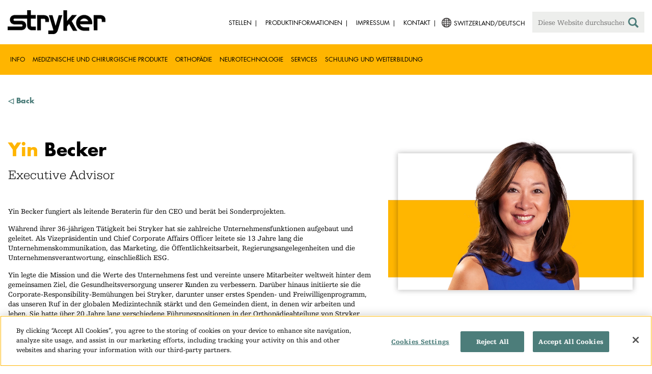

--- FILE ---
content_type: text/html;charset=utf-8
request_url: https://www.stryker.com/ch/de/about/our-management/leaders/1116.html
body_size: 7176
content:

<!doctype html>

<html lang="de-ch">
<head>
  <!-- Google Tag Manager (noscript) -->
  <noscript><iframe class="optanon-category-C0004" data-src="https://www.googletagmanager.com/ns.html?id=GTM-5K8WWJT" height="0" width="0" style="display:none;visibility:hidden"></iframe></noscript>
  <!-- End Google Tag Manager (noscript) -->
  
<meta charset="utf-8"/>







<script defer="defer" type="text/javascript" src="https://rum.hlx.page/.rum/@adobe/helix-rum-js@%5E2/dist/rum-standalone.js" data-routing="env=prod,tier=publish,ams=Stryker Corporation"></script>
<link rel="alternate" hreflang="en-US" href="https://www.stryker.com/us/en/about/our-management/leaders/1116.html"/>

<link rel="alternate" hreflang="es-AR" href="https://www.stryker.com/ar/es/about/our-management/leaders/1116.html"/>

<link rel="alternate" hreflang="en-AR" href="https://www.stryker.com/ar/en/about/our-management/leaders/1116.html"/>

<link rel="alternate" hreflang="en-AU" href="https://www.stryker.com/au/en/about/our-management/leaders/1116.html"/>

<link rel="alternate" hreflang="en-AT" href="https://www.stryker.com/at/en/about/our-management/leaders/1116.html"/>

<link rel="alternate" hreflang="de-AT" href="https://www.stryker.com/at/de/about/our-management/leaders/1116.html"/>

<link rel="alternate" hreflang="en-BH" href="https://www.stryker.com/bh/en/about/our-management/leaders/1116.html"/>

<link rel="alternate" hreflang="en-BR" href="https://www.stryker.com/br/en/about/our-management/leaders/1116.html"/>

<link rel="alternate" hreflang="pt-BR" href="https://www.stryker.com/br/pt/about/our-management/leaders/1116.html"/>

<link rel="alternate" hreflang="fr-CA" href="https://www.stryker.com/ca/fr/about/our-management/leaders/1116.html"/>

<link rel="alternate" hreflang="en-CA" href="https://www.stryker.com/ca/en/about/our-management/leaders/1116.html"/>

<link rel="alternate" hreflang="en-CL" href="https://www.stryker.com/cl/en/about/our-management/leaders/1116.html"/>

<link rel="alternate" hreflang="es-CL" href="https://www.stryker.com/cl/es/about/our-management/leaders/1116.html"/>

<link rel="alternate" hreflang="en-CN" href="https://www.stryker.com/cn/en/about/our-management/leaders/1116.html"/>

<link rel="alternate" hreflang="en-CO" href="https://www.stryker.com/co/en/about/our-management/leaders/1116.html"/>

<link rel="alternate" hreflang="es-CO" href="https://www.stryker.com/co/es/about/our-management/leaders/1116.html"/>

<link rel="alternate" hreflang="en-CY" href="https://www.stryker.com/cy/en/about/our-management/leaders/1116.html"/>

<link rel="alternate" hreflang="da-DK" href="https://www.stryker.com/dk/da/about/our-management/leaders/1116.html"/>

<link rel="alternate" hreflang="en-DK" href="https://www.stryker.com/dk/en/about/our-management/leaders/1116.html"/>

<link rel="alternate" hreflang="en-EG" href="https://www.stryker.com/eg/en/about/our-management/leaders/1116.html"/>

<link rel="alternate" hreflang="en-FI" href="https://www.stryker.com/fi/en/about/our-management/leaders/1116.html"/>

<link rel="alternate" hreflang="fr-FR" href="https://www.stryker.com/fr/fr/about/our-management/leaders/1116.html"/>

<link rel="alternate" hreflang="en-IR" href="https://www.stryker.com/ir/en/about/our-management/leaders/1116.html"/>

<link rel="alternate" hreflang="en-IL" href="https://www.stryker.com/il/en/about/our-management/leaders/1116.html"/>

<link rel="alternate" hreflang="en-DE" href="https://www.stryker.com/de/en/about/our-management/leaders/1116.html"/>

<link rel="alternate" hreflang="de-DE" href="https://www.stryker.com/de/de/about/our-management/leaders/1116.html"/>

<link rel="alternate" hreflang="en-GB" href="https://www.stryker.com/gb/en/about/our-management/leaders/1116.html"/>

<link rel="alternate" hreflang="en-GR" href="https://www.stryker.com/gr/en/about/our-management/leaders/1116.html"/>

<link rel="alternate" hreflang="en-HK" href="https://www.stryker.com/hk/en/about/our-management/leaders/1116.html"/>

<link rel="alternate" hreflang="en-IN" href="https://www.stryker.com/in/en/about/our-management/leaders/1116.html"/>

<link rel="alternate" hreflang="en-ID" href="https://www.stryker.com/id/en/about/our-management/leaders/1116.html"/>

<link rel="alternate" hreflang="en-IE" href="https://www.stryker.com/ie/en/about/our-management/leaders/1116.html"/>

<link rel="alternate" hreflang="it-IT" href="https://www.stryker.com/it/it/about/our-management/leaders/1116.html"/>

<link rel="alternate" hreflang="en-IT" href="https://www.stryker.com/it/en/about/our-management/leaders/1116.html"/>

<link rel="alternate" hreflang="ja-JP" href="https://www.stryker.com/jp/ja/about/our-management/leaders/1116.html"/>

<link rel="alternate" hreflang="en-JO" href="https://www.stryker.com/jo/en/about/our-management/leaders/1116.html"/>

<link rel="alternate" hreflang="en-KZ" href="https://www.stryker.com/kz/en/about/our-management/leaders/1116.html"/>

<link rel="alternate" hreflang="en-KR" href="https://www.stryker.com/kr/en/about/our-management/leaders/1116.html"/>

<link rel="alternate" hreflang="ko-KR" href="https://www.stryker.com/kr/ko/about/our-management/leaders/1116.html"/>

<link rel="alternate" hreflang="en-KW" href="https://www.stryker.com/kw/en/about/our-management/leaders/1116.html"/>

<link rel="alternate" hreflang="en-MY" href="https://www.stryker.com/my/en/about/our-management/leaders/1116.html"/>

<link rel="alternate" hreflang="en-MT" href="https://www.stryker.com/mt/en/about/our-management/leaders/1116.html"/>

<link rel="alternate" hreflang="en-MX" href="https://www.stryker.com/mx/en/about/our-management/leaders/1116.html"/>

<link rel="alternate" hreflang="es-MX" href="https://www.stryker.com/mx/es/about/our-management/leaders/1116.html"/>

<link rel="alternate" hreflang="en-MA" href="https://www.stryker.com/ma/en/about/our-management/leaders/1116.html"/>

<link rel="alternate" hreflang="en-NL" href="https://www.stryker.com/nl/en/about/our-management/leaders/1116.html"/>

<link rel="alternate" hreflang="nl-NL" href="https://www.stryker.com/nl/nl/about/our-management/leaders/1116.html"/>

<link rel="alternate" hreflang="en-NO" href="https://www.stryker.com/no/en/about/our-management/leaders/1116.html"/>

<link rel="alternate" hreflang="en-OM" href="https://www.stryker.com/om/en/about/our-management/leaders/1116.html"/>

<link rel="alternate" hreflang="en-PH" href="https://www.stryker.com/ph/en/about/our-management/leaders/1116.html"/>

<link rel="alternate" hreflang="en-PL" href="https://www.stryker.com/pl/en/about/our-management/leaders/1116.html"/>

<link rel="alternate" hreflang="pl-PL" href="https://www.stryker.com/pl/pl/about/our-management/leaders/1116.html"/>

<link rel="alternate" hreflang="en-PT" href="https://www.stryker.com/pt/en/about/our-management/leaders/1116.html"/>

<link rel="alternate" hreflang="pt-PT" href="https://www.stryker.com/pt/pt/about/our-management/leaders/1116.html"/>

<link rel="alternate" hreflang="en-QA" href="https://www.stryker.com/qa/en/about/our-management/leaders/1116.html"/>

<link rel="alternate" hreflang="en-RO" href="https://www.stryker.com/ro/en/about/our-management/leaders/1116.html"/>

<link rel="alternate" hreflang="ro-RO" href="https://www.stryker.com/ro/ro/about/our-management/leaders/1116.html"/>

<link rel="alternate" hreflang="en-RU" href="https://www.stryker.com/ru/en/about/our-management/leaders/1116.html"/>

<link rel="alternate" hreflang="ru-RU" href="https://www.stryker.com/ru/ru/about/our-management/leaders/1116.html"/>

<link rel="alternate" hreflang="en-SA" href="https://www.stryker.com/sa/en/about/our-management/leaders/1116.html"/>

<link rel="alternate" hreflang="en-SG" href="https://www.stryker.com/sg/en/about/our-management/leaders/1116.html"/>

<link rel="alternate" hreflang="en-ZA" href="https://www.stryker.com/za/en/about/our-management/leaders/1116.html"/>

<link rel="alternate" hreflang="en-ES" href="https://www.stryker.com/es/en/about/our-management/leaders/1116.html"/>

<link rel="alternate" hreflang="es-ES" href="https://www.stryker.com/es/es/about/our-management/leaders/1116.html"/>

<link rel="alternate" hreflang="en-SE" href="https://www.stryker.com/se/en/about/our-management/leaders/1116.html"/>

<link rel="alternate" hreflang="en-CH" href="https://www.stryker.com/ch/en/about/our-management/leaders/1116.html"/>

<link rel="alternate" hreflang="fr-CH" href="https://www.stryker.com/ch/fr/about/our-management/leaders/1116.html"/>

<link rel="alternate" hreflang="de-CH" href="https://www.stryker.com/ch/de/about/our-management/leaders/1116.html"/>

<link rel="alternate" hreflang="it-CH" href="https://www.stryker.com/ch/it/about/our-management/leaders/1116.html"/>

<link rel="alternate" hreflang="en-TH" href="https://www.stryker.com/th/en/about/our-management/leaders/1116.html"/>

<link rel="alternate" hreflang="en-TN" href="https://www.stryker.com/tn/en/about/our-management/leaders/1116.html"/>

<link rel="alternate" hreflang="en-TR" href="https://www.stryker.com/tr/en/about/our-management/leaders/1116.html"/>

<link rel="alternate" hreflang="tr-TR" href="https://www.stryker.com/tr/tr/about/our-management/leaders/1116.html"/>

<link rel="alternate" hreflang="en-AE" href="https://www.stryker.com/ae/en/about/our-management/leaders/1116.html"/>

<link rel="alternate" hreflang="x-default" href="https://www.stryker.com/index.html"/>
<title>Yin Becker | Stryker</title>
<meta name="viewport" content="width=device-width, initial-scale=1.0"/>
<meta name="keywords"/>
<meta name="description"/>
<link rel="apple-touch-icon" sizes="180x180" href="/content/dam/stryker/global/icons/apple-touch-icon.png"/>
<link rel="icon" type="image/png" sizes="32x32" href="/content/dam/stryker/global/icons/favicon-32x32.png"/>
<link rel="icon" type="image/png" sizes="16x16" href="/content/dam/stryker/global/icons/favicon-16x16.png"/>
<link rel="manifest" href="/content/dam/stryker/global/icons/site.webmanifest" crossorigin="use-credentials"/>
<link rel="mask-icon" href="/content/dam/stryker/global/icons/safari-pinned-tab.svg" color="#ffb500"/>
<link rel="shortcut icon" href="/content/dam/stryker/global/icons/favicon.ico"/>
<meta name="msapplication-TileColor" content="#ffb500"/>
<meta name="msapplication-config" content="/content/dam/stryker/global/icons/browserconfig.xml"/>
<meta name="theme-color" content="#ffb500"/>

<meta property="og:title" content="Yin Becker"/>




<link rel="canonical" href="https://www.stryker.com/ch/de/about/our-management/leaders/1116.html"/>	  



<!-- Turn off Safari IOS telephone number detection. -->
<meta name="format-detection" content="telephone=no"/>
<meta http-equiv="X-UA-Compatible" content="IE=edge,chrome=1"/>










    
<link rel="stylesheet" href="/etc/designs/stryker/clientlibs-1765488549453/base.min.css" type="text/css">




    
<link rel="stylesheet" href="/etc/designs/stryker/clientlibs-1765488549453/components.min.css" type="text/css">




<!--  GSA tags -->
<meta name="syk-gsa-title" content="Yin Becker"/>




<!--  end GSA tags -->
  

  <script type="text/javascript">
    var digitalData = digitalData || {};
  </script>
</head>
<body class="page base " data-business-unit-list="[]" data-page-title="Yin Becker" data-template="base" data-node-name="1116" data-country-language="ch:de" data-hierarchy="about:our-management:leaders:1116" data-capability-list="[]" data-specialty-list="[]" data-product-list="[]" data-mode data-mastercopylist="[&#34;us&#34;,&#34;control_copy&#34;,&#34;edit_intl&#34;,&#34;edit_apac&#34;,&#34;edit_au&#34;,&#34;edit_china&#34;,&#34;edit_eemea&#34;,&#34;edit_eu&#34;,&#34;edit_france&#34;,&#34;edit_japan&#34;,&#34;edit_korea&#34;,&#34;edit_la&#34;,&#34;master_apac&#34;,&#34;master_australia&#34;,&#34;master_china&#34;,&#34;master_eemea&#34;,&#34;master_eu&#34;,&#34;master_france&#34;,&#34;master_hongkong&#34;,&#34;master_taiwan&#34;]">

<div class="wrapper bootstrap">
  <!--Cookie Alert -->
  
  


  <!--Header-->
  <!-- START: header -->
<header id="header" class="g-header" data-widget="g-header">
	<input id="indexUrl" name="indexUrl" value="/content/stryker/ch/de/index.html" type="hidden"/>
	<a class="close-navbar-toggler collapsed" data-toggle="collapse" data-target="g-megamenu" aria-controls="g-megamenu" aria-expanded="false" aria-label="Toggle navigation"></a> 
	<script type="text/javascript" src="https://www.gstatic.com/charts/loader.js"></script>
	<div class="global-header">
		<div class="container">
			<input type="hidden" id="hdnRunMode" value="non-author"/>
			<div class="logo">
				<a href="/ch/de/index.html"> <img class="img-responsive" src="/etc/designs/stryker/images/header/logo.png" alt="Stryker"/></a>
			</div>
			<div class="menu-btn">
				<button type="button" class="menu-toggle" data-target=".g-megamenu">
					<span class="icon-bar"></span> <span class="icon-bar"></span>
                    <span class="icon-bar"></span>
				</button>
			</div>
			<div class="search-bar">
				<form id="header-search" action="/ch/de/search.html" method="GET">
					<input type="text" class="search-control" name="q" id="q" placeholder="Diese Website durchsuchen"/>
                     <a href="#" onclick="document.getElementById('header-search').submit();">
      					<i class="icon-search"></i>
   					</a>
				</form>
			</div>
			<div class="language-country-select pull-right" style="display: none">
				<a id="lang-selector" style="cursor: pointer">
				 <img class="img-responsive" src="/content/dam/stryker/global/globe_icon.png" style="float: left;margin-right: 5px;"/> 
                	<span class="text site-language" id="language-country-select"></span>
				</a>
			</div>
			<div class="search-btn">
				<button type="button" class="search-toggle icon-search" data-target=".search-bar"></button>
			</div>

			<nav class="utility-links">
				<ul class="m-secondary-navigation list-unstyled">
					<!-- <div data-sly-test="" data-sly-list.list="" data-sly-unwrap> -->
					
						<li>
							
								<a href="http://careers.stryker.com/" target="_blank">
                                   	<span class="text">Stellen</span>
								</a>
							
							
						</li>
					
						<li>
							
							
								<a href="https://ifu.stryker.com" target="_self">
                                   	<span class="text">Produktinformationen</span>
								</a>
							
						</li>
					
						<li>
							
							
								<a href="/ch/de/about/our-locations/imprint.html" target="_self">
                                   	<span class="text">Impressum</span>
								</a>
							
						</li>
					
						<li>
							
							
								<a href="/ch/de/about/contact.html" target="_self">
                                   	<span class="text">Kontakt</span>
								</a>
							
						</li>
					
				</ul>
			</nav>
		</div>
	</div>
	<!--<sly data-sly-include="loginstatuswidget.html"></sly>-->
	<div class="g-megamenu">
	<div class="nav-container">
		
			<div class="nav-content">
				<div class="main-nav">
					<div class="container">
						<nav>
							<ul class="list-unstyled main">
								<li><a class="no-reload" href="/ch/de/about.html" target="_self" data-target="#secondary-nav-0">Info</a>
								</li>
								
							
								<li><a class="no-reload" href="/ch/de/portfolios/medical-surgical-equipment.html" target="_self" data-target="#secondary-nav-1">Medizinische und chirurgische Produkte</a>
								</li>
								
							
								<li><a class="no-reload" href="/ch/de/portfolios/orthopaedics.html" target="_self" data-target="#secondary-nav-2">Orthopädie</a>
								</li>
								
							
								<li><a class="no-reload" href="/ch/de/portfolios/neurotechnology-spine.html" target="_self" data-target="#secondary-nav-3">Neurotechnologie</a>
								</li>
								
							
								<li><a class="no-reload" href="/ch/de/services.html" target="_self" data-target="#secondary-nav-4">Services</a>
								</li>
								
							
								
								<li><a href="/ch/de/training-and-education.html" target="_self" class="external">Schulung und Weiterbildung</a></li>
							</ul>
						</nav>
						<!-- Utility links -->
						<nav>
							<ul class="list-unstyled" id="utilityLinks">
								
									<li>
										
											<a href="http://careers.stryker.com/" target="_blank" class="external">Stellen</a>
										
										
									</li>
								
									<li>
										
										
											<a href="https://ifu.stryker.com" target="_self" class="external">Produktinformationen</a>
										
									</li>
								
									<li>
										
										
											<a href="/ch/de/about/our-locations/imprint.html" target="_self" class="external">Impressum</a>
										
									</li>
								
									<li>
										
										
											<a href="/ch/de/about/contact.html" target="_self" class="external">Kontakt</a>
										
									</li>
								
							</ul>
						</nav>
						<!-- End utility links -->
					</div>
				</div>
				
					<div class="secondary-nav" id="secondary-nav-0">
						<div class="row">
							<div class="hidden-md hidden-lg col-md-2">
								<nav>
									<a href="#" class="item back no-reload">zurück</a>
								</nav>
							</div>
						</div>
						
							<div class="container">
								<div class="row">
									
										<div class="col-md-2">
											<nav>
												<ul class="list-unstyled">
													<li class="bold"><a href="/ch/de/about.html">Über uns</a>
													</li>
												
													<li class="bold"><a href="/ch/de/about/global-quality.html">Globale Qualität</a>
													</li>
												
													<li class="bold"><a href="/ch/de/about/annual-review.html">Umfassender Bericht</a>
													</li>
												
													<li class="bold"><a href="/ch/de/about/our-culture.html">Unsere Kultur</a>
													</li>
												
													<li class="bold"><a href="/ch/de/about/our-locations.html">Unser Standort Schweiz</a>
													</li>
												
													<li class="bold"><a href="/ch/de/about/history.html">Unsere Geschichte </a>
													</li>
												
													<li class="bold"><a href="/ch/de/about/our-board-of-directors.html">Unser Verwaltungsrat (Board of Directors)</a>
													</li>
												
													<li class="bold"><a href="/ch/de/about/our-management.html">Unser Management</a>
													</li>
												
													<li class="bold"><a href="/ch/de/about/governance.html">Grundsätze der Unternehmensführung (Corporate Governance)</a>
													</li>
												</ul>
											</nav>
										</div>
									
										<div class="col-md-2">
											<nav>
												<ul class="list-unstyled">
													<li class="bold"><a href="/ch/de/about/corporate-responsibility.html">Unternehmensverantwortung</a>
													</li>
												
													<li class="bold"><a href="/ch/de/about/news.html">Neuigkeiten und Features</a>
													</li>
												
													<li class="bold"><a href="/ch/de/about/awards.html">Auszeichnungen </a>
													</li>
												
													<li class="bold"><a href="/ch/de/about/suppliers.html">Lieferanten</a>
													</li>
												</ul>
											</nav>
										</div>
									
									
										<div class="col-md-2">
											<nav>
												<ul class="list-unstyled">
													
														<li class="bold">
															<span>Our Business</span>
														</li>
														
													
													
												
													
														
														<li class="nav-unbold">
															<a href="/ch/de/acute-care.html" target="_self">Acute Care</a>
														</li>
													
													
												
													
														
														<li class="nav-unbold">
															<a href="/ch/de/emergency-care.html" target="_self">Emergency Care</a>
														</li>
													
													
												
													
														
														<li class="nav-unbold">
															<a href="/ch/de/interventional-spine.html" target="_self">Interventional Spine</a>
														</li>
													
													
												
													
														
														<li class="nav-unbold">
															<a href="/ch/de/orthopaedic-instruments.html" target="_self">Orthopaedic Instruments</a>
														</li>
													
													
												
													
														
														<li class="nav-unbold">
															<a href="/ch/de/sage.html" target="_self">Sage</a>
														</li>
													
													
												
													
														
														<li class="nav-unbold">
															<a href="/ch/de/spine.html" target="_self">Spine</a>
														</li>
													
													
												
													
														
														<li class="nav-unbold">
															<a href="/ch/de/surgical-technologies.html" target="_self">Operationstechniken</a>
														</li>
													
													
												</ul>
											</nav>
										</div>
									
								</div>
							</div>
						
						
					</div>
				
					<div class="secondary-nav" id="secondary-nav-1">
						<div class="row">
							<div class="hidden-md hidden-lg col-md-2">
								<nav>
									<a href="#" class="item back no-reload">zurück</a>
								</nav>
							</div>
						</div>
						
						
							<div class="container">
								<div class="row">
									
										<div class="col-md-2">
											<nav>
												<ul class="list-unstyled">
													<li class="bold"><a href="/ch/de/portfolios/medical-surgical-equipment.html">Alle Produktkategorien</a>
													</li>
												
													<li class="bold"><a href="/ch/de/portfolios/medical-surgical-equipment/bedframes.html">Klinikbetten</a>
													</li>
												
													<li class="bold"><a href="/ch/de/portfolios/medical-surgical-equipment/emergency-patient-transport.html">EMS-Patiententransport</a>
													</li>
												
													<li class="bold"><a href="/ch/de/portfolios/medical-surgical-equipment/image-guided-therapies.html">Bildwandlergestützte Therapien</a>
													</li>
												
													<li class="bold"><a href="/ch/de/portfolios/medical-surgical-equipment/infrastructure-and-room-design.html">Infrastruktur- und Raumdesign</a>
													</li>
												
													<li class="bold"><a href="/ch/de/portfolios/medical-surgical-equipment/integration-and-connectivity.html">Integration &amp; Konnektivität</a>
													</li>
												
													<li class="bold"><a href="/ch/de/portfolios/medical-surgical-equipment/navigation.html">Navigation</a>
													</li>
												
													<li class="bold"><a href="/ch/de/portfolios/medical-surgical-equipment/patient-room-furniture.html">Mobiliar für Patientenzimmer</a>
													</li>
												
													<li class="bold"><a href="/ch/de/portfolios/medical-surgical-equipment/power-tools-and-cutting-accessories.html">Elektrische Instrumente</a>
													</li>
												</ul>
											</nav>
										</div>
									
										<div class="col-md-2">
											<nav>
												<ul class="list-unstyled">
													<li class="bold"><a href="/ch/de/portfolios/medical-surgical-equipment/stretchers.html">Tragen und Transportstühle</a>
													</li>
												
													<li class="bold"><a href="/ch/de/portfolios/medical-surgical-equipment/support-surfaces.html">Auflagen</a>
													</li>
												
													<li class="bold"><a href="/ch/de/portfolios/medical-surgical-equipment/surgical-suction.html">Surgical suction</a>
													</li>
												
													<li class="bold"><a href="/ch/de/portfolios/medical-surgical-equipment/surgical-visualization.html">Chirurgische Bildgebung</a>
													</li>
												
													<li class="bold"><a href="/ch/de/portfolios/medical-surgical-equipment/temperature-management.html">Temperaturmanagement</a>
													</li>
												
													<li class="bold"><a href="/ch/de/portfolios/medical-surgical-equipment/reconstructive-surgery.html">Wiederherstellungschirurgie</a>
													</li>
												
													<li class="bold"><a href="/ch/de/portfolios/medical-surgical-equipment/emergency-response-and-resuscitation.html">Notfallmaßnahmen und Wiederbelebung</a>
													</li>
												
													<li class="bold"><a href="/ch/de/portfolios/medical-surgical-equipment/emergency-data-solutions.html">Datenlösungen für die Notfallversorgung</a>
													</li>
												
													<li class="bold"><a href="/ch/de/portfolios/medical-surgical-equipment/illuminated-instruments.html">Beleuchtete Instrumente</a>
													</li>
												</ul>
											</nav>
										</div>
									
										<div class="col-md-2">
											<nav>
												<ul class="list-unstyled">
													<li class="bold"><a href="/ch/de/portfolios/medical-surgical-equipment/oral-hygiene.html">Mundhygiene</a>
													</li>
												
													<li class="bold"><a href="/ch/de/portfolios/medical-surgical-equipment/patient-cleansing.html">Körperreinigung</a>
													</li>
												
													<li class="bold"><a href="/ch/de/portfolios/medical-surgical-equipment/patient-positioning.html">Patientenlagerung</a>
													</li>
												
													<li class="bold"><a href="/ch/de/portfolios/medical-surgical-equipment/skin-closure.html">Hautverschluss</a>
													</li>
												
													<li class="bold"><a href="/ch/de/portfolios/medical-surgical-equipment/clinical-seating.html">Klinische Umgebung</a>
													</li>
												</ul>
											</nav>
										</div>
									
								</div>
							</div>
						
					</div>
				
					<div class="secondary-nav" id="secondary-nav-2">
						<div class="row">
							<div class="hidden-md hidden-lg col-md-2">
								<nav>
									<a href="#" class="item back no-reload">zurück</a>
								</nav>
							</div>
						</div>
						
						
							<div class="container">
								<div class="row">
									
										<div class="col-md-2">
											<nav>
												<ul class="list-unstyled">
													<li class="bold"><a href="/ch/de/portfolios/orthopaedics.html">Alle Produktkategorien</a>
													</li>
												
													<li class="bold"><a href="/ch/de/portfolios/orthopaedics/spine--ortho-.html">Wirbelsäule</a>
													</li>
												
													<li class="bold"><a href="/ch/de/portfolios/orthopaedics/craniomaxillofacial.html">Kranio-Maxillofazial</a>
													</li>
												
													<li class="bold"><a href="/ch/de/portfolios/orthopaedics/sports-medicine.html">Sportmedizin</a>
													</li>
												
													<li class="bold"><a href="/ch/de/portfolios/orthopaedics/foot-and-ankle.html">Fuß und Sprunggelenk</a>
													</li>
												
													<li class="bold"><a href="/ch/de/portfolios/orthopaedics/joint-replacement.html">Joint Replacement</a>
													</li>
												
													<li class="bold"><a href="/ch/de/portfolios/orthopaedics/trauma-and-extremities.html">Trauma &amp; Extremitäten</a>
													</li>
												
													<li class="bold"><a href="/ch/de/portfolios/orthopaedics/upper-extremities.html">Obere Extremitäten</a>
													</li>
												</ul>
											</nav>
										</div>
									
								</div>
							</div>
						
					</div>
				
					<div class="secondary-nav" id="secondary-nav-3">
						<div class="row">
							<div class="hidden-md hidden-lg col-md-2">
								<nav>
									<a href="#" class="item back no-reload">zurück</a>
								</nav>
							</div>
						</div>
						
						
							<div class="container">
								<div class="row">
									
										<div class="col-md-2">
											<nav>
												<ul class="list-unstyled">
													<li class="bold"><a href="/ch/de/portfolios/neurotechnology-spine.html">Alle Produktkategorien</a>
													</li>
												
													<li class="bold"><a href="/ch/de/portfolios/neurotechnology-spine/cranial.html">Kranial</a>
													</li>
												
													<li class="bold"><a href="/ch/de/portfolios/neurotechnology-spine/neurovascular.html">Neurovascular</a>
													</li>
												</ul>
											</nav>
										</div>
									
								</div>
							</div>
						
					</div>
				
					<div class="secondary-nav" id="secondary-nav-4">
						<div class="row">
							<div class="hidden-md hidden-lg col-md-2">
								<nav>
									<a href="#" class="item back no-reload">zurück</a>
								</nav>
							</div>
						</div>
						
						
							<div class="container">
								<div class="row">
									
										<div class="col-md-2">
											<nav>
												<ul class="list-unstyled">
													<li class="bold"><a href="/ch/de/services.html">Alle Services</a>
													</li>
												
													<li class="bold"><a href="/ch/de/services/24-hour-emergency-and-delivery.html">24-Stunden-Notfall- und Lieferservice</a>
													</li>
												
													<li class="bold"><a href="/ch/de/services/loaner-system-service.html">Leihsystem-Service</a>
													</li>
												
													<li class="bold"><a href="/ch/de/services/clinical-specialists.html">Klinische-Spezialisten</a>
													</li>
												
													<li class="bold"><a href="/ch/de/services/pro-care-technical-repair-service.html">ProCare Technik-Reparaturservice</a>
													</li>
												
													<li class="bold"><a href="/ch/de/services/training-and-research.html">Weiterbildung und Forschung</a>
													</li>
												
													<li class="bold"><a href="/ch/de/services/quality-management.html">Qualitätsmanagement</a>
													</li>
												
													<li class="bold"><a href="/ch/de/services/flex-financial.html">Flex Financial</a>
													</li>
												
													<li class="bold"><a href="/ch/de/services/service-und-support.html">Service Und Support</a>
													</li>
												</ul>
											</nav>
										</div>
									
								</div>
							</div>
						
					</div>
				
					<div class="secondary-nav" id="secondary-nav-5">
						<div class="row">
							<div class="hidden-md hidden-lg col-md-2">
								<nav>
									<a href="#" class="item back no-reload">zurück</a>
								</nav>
							</div>
						</div>
						
						
							<div class="container">
								<div class="row">
									
								</div>
							</div>
						
					</div>
				
			</div>
		
	</div>
	<div class="overlay hidden-md hidden-lg"></div>
</div>
	

	<input type="hidden" id="hdnShowAlert" value="false"/>
	<input type="hidden" id="hdnAlertTitle"/>
    <input type="hidden" id="hdnAlertMsg"/>
    <input type="hidden" id="hdnAlertContBtnText"/>
    <input type="hidden" id="hdnAlertCancelBtnText"/>
     <span class="hidden days">7</span>
  	
	<div id="c-country-switch-modal" class="modal fade" tabindex="-1" role="dialog">
		<div class="modal-dialog" role="document">
			<div class="modal-content">
				<div class="modal-body">
					<div class="c-procare-tile-info">
						<button class="c-procare-tile-close icon-remove" type="button" data-dismiss="modal" aria-label="Close"></button>
						<h2 class="c-procare-tile-title component-subheading border-bottom-gold">
							
						</h2>
						<div class="page-section">
							
						</div>
						<a class="btn btn-default btn-continue-country-switch-modal" title="Continue">
							
						</a>
						<button type="button" class="btn btn-gray btn-cancel-country-switch-modal" data-dismiss="modal">
							
						</button>
					</div>
				</div>
			</div><!-- /.modal-content -->
		</div><!-- /.modal-dialog -->
	</div><!-- /.modal -->
	
	<!-- HCP Message box -->
	<input type="hidden" id="hdnDisplayHcpConfirmation" value="false"/>
	
</header>
<!-- END: header -->




<div id="aem-specific-data" data-lastModified="2025-07-08" data-originalPublishDate="2023-02-06" data-environment="prod" data-version="6.5" data-siteKey="syk"/>

    
<script src="/etc.clientlibs/clientlibs/granite/jquery.min.js"></script>
<script src="/etc/designs/stryker/clientlibs-1765488549453/base.min.js"></script>
<script src="/etc.clientlibs/stryker/components/structure/pages/base/partials/adobeClientDataLayer.min.js"></script>




  
  <!--Content-->
  <div class="container-fluid" role="main">
  <!--<div class="breadcrumb" data-sly-resource="breadcrumb">
</div>-->
  <div class="main content row">
    <div>




    
    
    <div class="cols"><div class="colctrl container page-section">
  <div class="row">
    <div class="col-xs-12 col-sm-12">
      <div class="row">




</div>
    </div>
  </div>
</div>
</div>


    
    
    <div class="experienceFragment experiencefragment">

    
    

    



<div class="xf-content-height">
    


<div class="aem-Grid aem-Grid--12 aem-Grid--default--12 ">
    
    <div class="text parbase aem-GridColumn aem-GridColumn--default--12"><div class="c-rich-text-editor container">
	
	
	<div style="margin-left: %; margin-right: %; margin-top: %; margin-bottom: %; padding-top: %; padding-right: %; padding-left: %; padding-bottom: %;" class="   left-to-right ">
		<p><a href="/us/en/about/our-management.html"><span class="futura-bold"><span style="color: #4c7d7a;">◁&nbsp;Back</span></span></a></p>

	</div>
</div></div>

    
</div>

</div>
</div>


    
    
    <div class="cols"><div class="colctrl container page-section">
  <div class="row">
    <div class="col-xs-12 col-sm-12">
      <div class="row">




</div>
    </div>
  </div>
</div>
</div>


    
    
    <div class="experienceFragment experiencefragment">

    
    

    



<div class="xf-content-height">
    


<div class="aem-Grid aem-Grid--12 aem-Grid--tablet--12 aem-Grid--default--12 aem-Grid--phone--12 ">
    
    <div class="text parbase aem-GridColumn--default--none aem-GridColumn--phone--none aem-GridColumn--phone--12 aem-GridColumn--tablet--none aem-GridColumn aem-GridColumn--default--7 aem-GridColumn--tablet--6 aem-GridColumn--offset--phone--0 aem-GridColumn--offset--default--0 aem-GridColumn--offset--tablet--1"><div class="c-rich-text-editor container">
	
	
	<div style="margin-left: %; margin-right: %; margin-top: %; margin-bottom: %; padding-top: %; padding-right: %; padding-left: %; padding-bottom: %;" class="   left-to-right ">
		<h1><span class="futura-bold"><span class="fontsize-1-25em"><span style="color: #ffb500;">Yin</span> Becker</span></span><span class="urw-egyptienne"><span class="fontsize-1-75em"><br>
</span></span></h1>
<p><span class="urw-egyptienne"><span class="fontsize-1-75em">Executive Advisor</span></span></p>
<p> </p>
<p>Yin Becker fungiert als leitende Beraterin für den CEO und berät bei Sonderprojekten. </p>
<p>Während ihrer 36-jährigen Tätigkeit bei Stryker hat sie zahlreiche Unternehmensfunktionen aufgebaut und geleitet. Als Vizepräsidentin und Chief Corporate Affairs Officer leitete sie 13 Jahre lang die Unternehmenskommunikation, das Marketing, die Öffentlichkeitsarbeit, Regierungsangelegenheiten und die Unternehmensverantwortung, einschließlich ESG.</p>
<p>Yin legte die Mission und die Werte des Unternehmens fest und vereinte unsere Mitarbeiter weltweit hinter dem gemeinsamen Ziel, die Gesundheitsversorgung unserer Kunden zu verbessern. Darüber hinaus initiierte sie die Corporate-Responsibility-Bemühungen bei Stryker, darunter unser erstes Spenden- und Freiwilligenprogramm, das unseren Ruf in der globalen Medizintechnik stärkt und den Gemeinden dient, in denen wir arbeiten und leben. Sie hatte über 20 Jahre lang verschiedene Führungspositionen in der Orthopädieabteilung von Stryker inne.</p>
<p>Bevor sie zu Stryker kam, arbeitete Yin im Marketing und in der Ausbildung bei Pfizer. Sie verfügt über einen Bachelor-Abschluss in Psychologie von der Rider University.<br>
</p>

	</div>
</div></div>
<div class="standaloneimage aem-GridColumn--default--none aem-GridColumn--phone--none aem-GridColumn--phone--12 aem-GridColumn aem-GridColumn--default--5 aem-GridColumn--offset--phone--0 aem-GridColumn--offset--default--0"><div class="c-standalone-image page-section container">
  
  
  <div class="c-standalone-image-content">
    
    <div class="title-content">
      <div class="text-center">
        <img class="img-responsive u-inline-block" src="https://media-assets.stryker.com/is/image/stryker/Our_Management_Redesign_Yin_Becker_V3?$max_width_1440$" alt="Unser_Management_Redesign_Yin_Becker_V3" title="Unser_Management_Redesign_Yin_Becker_V3"/> 
          
      </div>
    </div>
    
    
  </div>
</div>
</div>

    
</div>

</div>
</div>


</div>
  </div>
</div>

  
  <!--Disclaimer-->
  <!-- START: Disclaimer -->
<div class="container">
  <div>
  
  
</div>

  
</div>
<!-- END: Disclaimer -->
  <input type="hidden" id="businessUnitTag" value="/content/stryker/ch/de/about/our-management/leaders/1116"/>  
  <input type="hidden" id="hiddenPublishedDate" value="07/08/2025"/>  
 
  <div class="container c-disclaimer page-section" data-widget="base"><p id="publishedDate"></p></div>
  
  <!--Back To Top Button-->
  <div class="c-back-to-top text-right u-anim-fadeout" data-widget="c-back-to-top">
  <a href="" class="c-back-to-top-cta text-center no-reload">
    <i class="icon-upmenu"></i>
  </a>
</div>

  
  <!--Footer-->
  <footer id="footer" class="footer">
	<div class="container g-footer" data-widget="g-footer">
	<input type="hidden" id="hdnShowFooter" value="true"/>
	<div class="row page-section g-footer-social-icons-desktop">

		<div class="col-md-9 col-xs-12">
			<div class="g-footer-disclaimer">
				<span>
					© Stryker 1998–2026
				</span>
				<span>
					|
				</span>
				<ul>
					<li>
						<a href="/ch/de/legal/privacy.html" target="_self">
							DATENSCHUTZ
						</a>
					</li>
				
					<li>
						<a href="/ch/de/legal/website-accessibility.html" target="_self">
							ERKLÄRUNG ZUR BARRIEREFREIHEIT
						</a>
					</li>
				
					<li>
						<a href="/ch/de/legal/surgeon-disclaimer.html" target="_self">
							RECHTLICHER HINWEIS FÜR MEDIZINISCHES FACHPERSONAL
						</a>
					</li>
				
					<li>
						<a href="/ch/de/legal/terms-of-use.html" target="_self">
							NUTZUNGSBEDINGUNGEN
						</a>
					</li>
				</ul>
			</div>
		</div>

		<div class="col-md-3 col-xs-12">
			<div class="g-footer-social-icons">
				<ul>
					<li><a href="https://www.facebook.com/strykercareers/" target="_blank" onclick="socialPlatformTracking(this);"> <img src="https://media-assets.stryker.com/is/image/stryker/icon-social-f?$max_width_100_png$" alt="Facebook" data-trackable="true" data-aem-asset-id="b85a6a39-6118-4046-a458-86d5be1a89a7"/>
					</a></li>
				
					<li><a href="https://www.linkedin.com/company/stryker" target="_blank" onclick="socialPlatformTracking(this);"> <img src="https://media-assets.stryker.com/is/image/stryker/icon-social-t?$max_width_100_png$" alt="LinkedIn" data-trackable="true" data-aem-asset-id="1f4bac84-9511-4d02-ba44-d35da9e856bf"/>
					</a></li>
				</ul>
			</div>
		</div>
	</div>

	<div class="row page-section">
		<div class="col-xs-12">
			<div class="g-footer-recall">
				
				<ul>
					<li><a href="http://www.stryker.com/productexperience" target="_blank">
							Produktuntersuchung </a></li>
				
					<li><a href="http://www.ethicshotline.stryker.com/" target="_blank">
							Ethik-Hotline </a></li>
				
					<li><a href="/ch/de/about/our-locations/general-terms-and-conditions.html" target="_self">
							Allgemeine Geschäftsbedingungen </a></li>
				</ul>
			</div>
		</div>
	</div>
</div>
<script type="text/javascript">
	function socialPlatformTracking(anchorTag) {
		let altText = anchorTag.querySelector('img').alt;
		window.adobeDataLayer = window.adobeDataLayer || [];
		window.adobeDataLayer.push({
			event: "Social Platform",
			web: {
				social: {
					socialPlatform: altText
				}
  			}
  		});
	}
</script>
	<!--DTM Footer-->
</footer>


    
<script src="/etc.clientlibs/clientlibs/granite/utils.min.js"></script>
<script src="/etc.clientlibs/clientlibs/granite/jquery/granite.min.js"></script>
<script src="/etc.clientlibs/foundation/clientlibs/jquery.min.js"></script>




    




    
<script src="/etc/designs/stryker/clientlibs-1765488549453/components.min.js"></script>






	

</div>
<!--DTM Footer-->

  
    <script type="text/javascript" src="//assets.adobedtm.com/136dae5be016/c16268248032/launch-b7b98bbdd10a.min.js" async></script>
  
  

<!-- DTM Footer End -->
</body>
</html>
